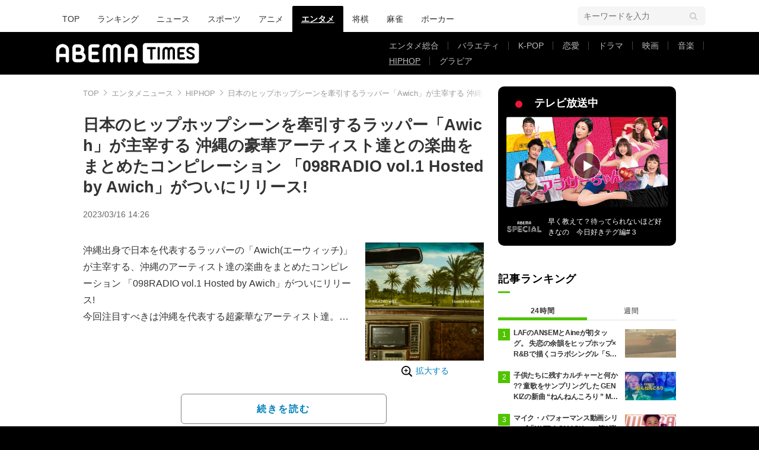

--- FILE ---
content_type: text/html; charset=utf-8
request_url: https://www.google.com/recaptcha/api2/aframe
body_size: 269
content:
<!DOCTYPE HTML><html><head><meta http-equiv="content-type" content="text/html; charset=UTF-8"></head><body><script nonce="x1-OAWvU7D27URB1-QmgsQ">/** Anti-fraud and anti-abuse applications only. See google.com/recaptcha */ try{var clients={'sodar':'https://pagead2.googlesyndication.com/pagead/sodar?'};window.addEventListener("message",function(a){try{if(a.source===window.parent){var b=JSON.parse(a.data);var c=clients[b['id']];if(c){var d=document.createElement('img');d.src=c+b['params']+'&rc='+(localStorage.getItem("rc::a")?sessionStorage.getItem("rc::b"):"");window.document.body.appendChild(d);sessionStorage.setItem("rc::e",parseInt(sessionStorage.getItem("rc::e")||0)+1);localStorage.setItem("rc::h",'1769496630927');}}}catch(b){}});window.parent.postMessage("_grecaptcha_ready", "*");}catch(b){}</script></body></html>

--- FILE ---
content_type: application/javascript; charset=utf-8
request_url: https://fundingchoicesmessages.google.com/f/AGSKWxVFhqeWTb--tSUCDWYFYte6HA4NLs0tMQWKfBhyFCZBfCPehCFUzegtfkYeb5csM5x9tvxx6ZaddTrEAcsALOqatf3GyPNjR93TgYIbuqnoWXQ2xV0zNKeRAfRXPMhNNxOl4wxTZ_dLR6Mlv7vb9g9S7LcdNvcBjb2KlMIY3eycjlQB6XCnqVIHw7xt/__ads.cms?_bottom_ads_-iframe-ads/-468x70./adhub.
body_size: -1288
content:
window['551e8ff6-462d-462c-8a46-54f81a1f77eb'] = true;